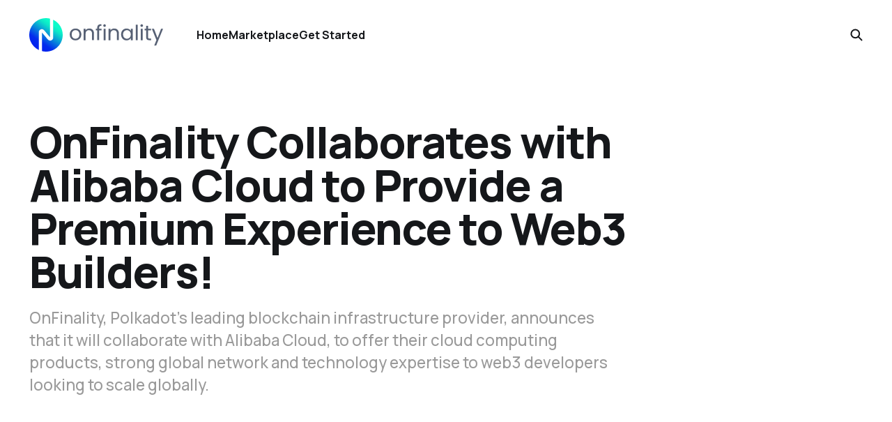

--- FILE ---
content_type: text/html; charset=utf-8
request_url: https://blog.onfinality.io/onfinality-collaborates-with-alibaba-cloud-to-provide-a-premium-experience-to-web3-builders/
body_size: 5887
content:
<!DOCTYPE html>
<html lang="en">

<head>
    <meta charset="utf-8">
    <meta name="viewport" content="width=device-width, initial-scale=1">
    <title>OnFinality Collaborates with Alibaba Cloud to Provide a Premium Experience to Web3 Builders!</title>
    <link rel="stylesheet" href="https://blog.onfinality.io/assets/built/screen.css?v=47e50dd25b">


    <style>
        :root {
            --background-color: #ffffff
        }
    </style>

    <script>
        /* The script for calculating the color contrast was taken from
        https://gomakethings.com/dynamically-changing-the-text-color-based-on-background-color-contrast-with-vanilla-js/ */
        var accentColor = getComputedStyle(document.documentElement).getPropertyValue('--background-color');
        accentColor = accentColor.trim().slice(1);
        var r = parseInt(accentColor.substr(0, 2), 16);
        var g = parseInt(accentColor.substr(2, 2), 16);
        var b = parseInt(accentColor.substr(4, 2), 16);
        var yiq = ((r * 299) + (g * 587) + (b * 114)) / 1000;
        var textColor = (yiq >= 128) ? 'dark' : 'light';

        document.documentElement.className = `has-${textColor}-text`;
    </script>

    <meta name="description" content="Polkadot’s leading blockchain infrastructure provider collaborates with Alibaba Cloud, to offer reliable and secure infrastructure for web3 developers looking to scale globally.">
    <link rel="icon" href="https://blog.onfinality.io/content/images/size/w256h256/2022/09/icon.png" type="image/png">
    <link rel="canonical" href="https://blog.onfinality.io/onfinality-collaborates-with-alibaba-cloud-to-provide-a-premium-experience-to-web3-builders/">
    <meta name="referrer" content="no-referrer-when-downgrade">
    
    <meta property="og:site_name" content="OnFinality Blog">
    <meta property="og:type" content="article">
    <meta property="og:title" content="OnFinality Collaborates with Alibaba Cloud to Provide a Premium Experience to Web3 Builders!">
    <meta property="og:description" content="OnFinality, Polkadot’s leading blockchain infrastructure provider, announces that it will collaborate with Alibaba Cloud, to offer their cloud computing products, strong global network and technology expertise to web3 developers looking to scale globally.">
    <meta property="og:url" content="https://blog.onfinality.io/onfinality-collaborates-with-alibaba-cloud-to-provide-a-premium-experience-to-web3-builders/">
    <meta property="og:image" content="https://blog.onfinality.io/content/images/size/w1200/2022/10/Group-39730.png">
    <meta property="article:published_time" content="2022-09-23T13:00:00.000Z">
    <meta property="article:modified_time" content="2022-10-05T08:17:25.000Z">
    <meta property="article:tag" content="Explore Avalanche with OnFinality">
    <meta property="article:tag" content="OnFinality Cosmos Resources">
    <meta property="article:tag" content="Explore Polkadot with OnFinality">
    
    <meta name="twitter:card" content="summary_large_image">
    <meta name="twitter:title" content="OnFinality Collaborates with Alibaba Cloud to Provide a Premium Experience to Web3 Builders!">
    <meta name="twitter:description" content="OnFinality, Polkadot’s leading blockchain infrastructure provider, announces that it will collaborate with Alibaba Cloud, to offer their cloud computing products, strong global network and technology expertise to web3 developers looking to scale globally.">
    <meta name="twitter:url" content="https://blog.onfinality.io/onfinality-collaborates-with-alibaba-cloud-to-provide-a-premium-experience-to-web3-builders/">
    <meta name="twitter:image" content="https://blog.onfinality.io/content/images/size/w1200/2022/10/Group-39730.png">
    <meta name="twitter:label1" content="Written by">
    <meta name="twitter:data1" content="OnFinality">
    <meta name="twitter:label2" content="Filed under">
    <meta name="twitter:data2" content="Explore Avalanche with OnFinality, OnFinality Cosmos Resources, Explore Polkadot with OnFinality">
    <meta name="twitter:site" content="@OnFinality">
    <meta property="og:image:width" content="1200">
    <meta property="og:image:height" content="600">
    
    <script type="application/ld+json">
{
    "@context": "https://schema.org",
    "@type": "Article",
    "publisher": {
        "@type": "Organization",
        "name": "OnFinality Blog",
        "url": "https://blog.onfinality.io/",
        "logo": {
            "@type": "ImageObject",
            "url": "https://blog.onfinality.io/content/images/2022/09/logo.svg"
        }
    },
    "author": {
        "@type": "Person",
        "name": "OnFinality",
        "image": {
            "@type": "ImageObject",
            "url": "https://blog.onfinality.io/content/images/proxy/1-xaE3HxjoYiMsKS9K_zKDOQ.png",
            "width": 600,
            "height": 600
        },
        "url": "https://blog.onfinality.io/author/onfinality-2/",
        "sameAs": []
    },
    "headline": "OnFinality Collaborates with Alibaba Cloud to Provide a Premium Experience to Web3 Builders!",
    "url": "https://blog.onfinality.io/onfinality-collaborates-with-alibaba-cloud-to-provide-a-premium-experience-to-web3-builders/",
    "datePublished": "2022-09-23T13:00:00.000Z",
    "dateModified": "2022-10-05T08:17:25.000Z",
    "image": {
        "@type": "ImageObject",
        "url": "https://blog.onfinality.io/content/images/size/w1200/2022/10/Group-39730.png",
        "width": 1200,
        "height": 600
    },
    "keywords": "Explore Avalanche with OnFinality, OnFinality Cosmos Resources, Explore Polkadot with OnFinality",
    "description": "OnFinality, Polkadot’s leading blockchain infrastructure provider, announces that it will collaborate with Alibaba Cloud, to offer their cloud computing products, strong global network and technology expertise to web3 developers looking to scale globally.",
    "mainEntityOfPage": "https://blog.onfinality.io/onfinality-collaborates-with-alibaba-cloud-to-provide-a-premium-experience-to-web3-builders/"
}
    </script>

    <meta name="generator" content="Ghost 6.16">
    <link rel="alternate" type="application/rss+xml" title="OnFinality Blog" href="https://blog.onfinality.io/rss/">
    
    <script defer src="https://cdn.jsdelivr.net/ghost/sodo-search@~1.8/umd/sodo-search.min.js" data-key="fbcd93b20822ac194887184308" data-styles="https://cdn.jsdelivr.net/ghost/sodo-search@~1.8/umd/main.css" data-sodo-search="https://onfinality.ghost.io/" data-locale="en" crossorigin="anonymous"></script>
    
    <link href="https://blog.onfinality.io/webmentions/receive/" rel="webmention">
    <script defer src="/public/cards.min.js?v=47e50dd25b"></script>
    <link rel="stylesheet" type="text/css" href="/public/cards.min.css?v=47e50dd25b">
    <script defer src="/public/ghost-stats.min.js?v=47e50dd25b" data-stringify-payload="false" data-datasource="analytics_events" data-storage="localStorage" data-host="https://blog.onfinality.io/.ghost/analytics/api/v1/page_hit"  tb_site_uuid="f9e835a4-ad67-49e5-aefb-1a8d399d3706" tb_post_uuid="b57ac9b6-85bc-4665-8b9a-a7332871579c" tb_post_type="post" tb_member_uuid="undefined" tb_member_status="undefined"></script><style>:root {--ghost-accent-color: #034afe;}</style>
    <!-- Google tag (gtag.js) -->
<script async src="https://www.googletagmanager.com/gtag/js?id=G-22X67K4BJ0"></script>
<script>
  window.dataLayer = window.dataLayer || [];
  function gtag(){dataLayer.push(arguments);}
  gtag('js', new Date());

  gtag('config', 'G-22X67K4BJ0');
</script>
<!-- Twitter conversion tracking base code -->
<script>
!function(e,t,n,s,u,a){e.twq||(s=e.twq=function(){s.exe?s.exe.apply(s,arguments):s.queue.push(arguments);
},s.version=‘1.1’,s.queue=[],u=t.createElement(n),u.async=!0,u.src=‘https://static.ads-twitter.com/uwt.js’,
a=t.getElementsByTagName(n)[0],a.parentNode.insertBefore(u,a))}(window,document,‘script’);
twq(‘config’,‘o4cmd’);
</script>
<!-- End Twitter conversion tracking base code -->
<style>
  .has-classic-feed .gh-card-image img {
	object-fit: contain;
    max-width: 100%;
    max-height: 100%;
  }
  .gh-subscribe-input {
    display: none;
  }
</style>
</head>

<body class="post-template tag-avalanche tag-hash-onfinality tag-cosmos tag-polkadot is-head-left-logo has-classic-feed">
<div class="gh-site">

    <header id="gh-head" class="gh-head gh-outer">
        <div class="gh-head-inner gh-inner">
            <div class="gh-head-brand">
                <div class="gh-head-brand-wrapper">
                    <a class="gh-head-logo" href="https://blog.onfinality.io">
                            <img src="https://blog.onfinality.io/content/images/2022/09/logo.svg" alt="OnFinality Blog">
                    </a>
                </div>
                <button class="gh-search gh-icon-btn" aria-label="Search this site" data-ghost-search><svg width="20" height="20" viewBox="0 0 20 20" fill="none" xmlns="http://www.w3.org/2000/svg">
<path d="M17.5 17.5L12.5 12.5L17.5 17.5ZM14.1667 8.33333C14.1667 9.09938 14.0158 9.85792 13.7226 10.5657C13.4295 11.2734 12.9998 11.9164 12.4581 12.4581C11.9164 12.9998 11.2734 13.4295 10.5657 13.7226C9.85792 14.0158 9.09938 14.1667 8.33333 14.1667C7.56729 14.1667 6.80875 14.0158 6.10101 13.7226C5.39328 13.4295 4.75022 12.9998 4.20854 12.4581C3.66687 11.9164 3.23719 11.2734 2.94404 10.5657C2.65088 9.85792 2.5 9.09938 2.5 8.33333C2.5 6.78624 3.11458 5.30251 4.20854 4.20854C5.30251 3.11458 6.78624 2.5 8.33333 2.5C9.88043 2.5 11.3642 3.11458 12.4581 4.20854C13.5521 5.30251 14.1667 6.78624 14.1667 8.33333Z" stroke="currentColor" stroke-width="2" stroke-linecap="round" stroke-linejoin="round"/>
</svg>
</button>
                <button class="gh-burger" aria-label="Toggle menu"></button>
            </div>

            <nav class="gh-head-menu">
                <ul class="nav">
    <li class="nav-home"><a href="https://onfinality.io">Home</a></li>
    <li class="nav-marketplace"><a href="https://onfinality.io/marketplace">Marketplace</a></li>
    <li class="nav-get-started"><a href="https://app.onfinality.io/">Get Started</a></li>
</ul>

            </nav>

            <div class="gh-head-actions">
                        <button class="gh-search gh-icon-btn" aria-label="Search this site" data-ghost-search><svg width="20" height="20" viewBox="0 0 20 20" fill="none" xmlns="http://www.w3.org/2000/svg">
<path d="M17.5 17.5L12.5 12.5L17.5 17.5ZM14.1667 8.33333C14.1667 9.09938 14.0158 9.85792 13.7226 10.5657C13.4295 11.2734 12.9998 11.9164 12.4581 12.4581C11.9164 12.9998 11.2734 13.4295 10.5657 13.7226C9.85792 14.0158 9.09938 14.1667 8.33333 14.1667C7.56729 14.1667 6.80875 14.0158 6.10101 13.7226C5.39328 13.4295 4.75022 12.9998 4.20854 12.4581C3.66687 11.9164 3.23719 11.2734 2.94404 10.5657C2.65088 9.85792 2.5 9.09938 2.5 8.33333C2.5 6.78624 3.11458 5.30251 4.20854 4.20854C5.30251 3.11458 6.78624 2.5 8.33333 2.5C9.88043 2.5 11.3642 3.11458 12.4581 4.20854C13.5521 5.30251 14.1667 6.78624 14.1667 8.33333Z" stroke="currentColor" stroke-width="2" stroke-linecap="round" stroke-linejoin="round"/>
</svg>
</button>
            </div>
        </div>
    </header>

    
<main class="gh-main gh-outer">
    <div class="gh-inner">
            <article class="gh-article post tag-avalanche tag-hash-onfinality tag-cosmos tag-polkadot">
                    <header class="gh-article-header gh-canvas">
                        <h1 class="gh-article-title">OnFinality Collaborates with Alibaba Cloud to Provide a Premium Experience to Web3 Builders!</h1>
                            <p class="gh-article-excerpt">OnFinality, Polkadot’s leading blockchain infrastructure provider, announces that it will collaborate with Alibaba Cloud, to offer their cloud computing products, strong global network and technology expertise to web3 developers looking to scale globally.</p>
                            <figure class="gh-article-image">
        <img
            srcset="/content/images/size/w300/2022/10/Group-39730.png 300w,
                    /content/images/size/w720/2022/10/Group-39730.png 720w,
                    /content/images/size/w960/2022/10/Group-39730.png 960w,
                    /content/images/size/w1200/2022/10/Group-39730.png 1200w,
                    /content/images/size/w2000/2022/10/Group-39730.png 2000w,
                    /content/images/2022/10/Group-39730.png"
            sizes="(max-width: 1200px) 100vw, 1200px"
            src="/content/images/size/w1200/2022/10/Group-39730.png"
            alt="OnFinality Collaborates with Alibaba Cloud to Provide a Premium Experience to Web3 Builders!"
        >
    </figure>
                    </header>

                <section class="gh-content gh-canvas">
                    <p><em><em>OnFinality collaborates with Alibaba Cloud, a world-leading cloud service provider, to offer robust infrastructure options to web3 builders!</em></em></p><p>OnFinality, Polkadot’s leading blockchain infrastructure provider, announces that it will collaborate with <a href="https://my.alibabacloud.com/?ref=blog.onfinality.io" rel="noopener ugc nofollow">Alibaba Cloud</a>, the digital technology and intelligence backbone of Alibaba Group, to offer their cloud computing products, strong global network and technology expertise to web3 developers looking to scale globally.</p><p>With this collaboration OnFinality customers now have the ability to leverage Alibaba Cloud’s reliable and secure cloud computing and data processing capabilities when deploying blockchain nodes via the <a href="https://app.onfinality.io/login?ref=blog.onfinality.io" rel="noopener ugc nofollow">OnFinality App</a> across networks including <a href="https://polkadot.network/?ref=blog.onfinality.io" rel="noopener ugc nofollow">Polkadot</a>, <a href="https://www.avax.network/?ref=blog.onfinality.io" rel="noopener ugc nofollow">Avalanche</a> and <a href="https://cosmos.network/?ref=blog.onfinality.io" rel="noopener ugc nofollow">Cosmos</a> chains.</p><p>OnFinality delivers scalable API endpoints for the biggest blockchain networks and empowers developers to automatically test , deploy, scale and monitor their own blockchain nodes within minutes.</p><p>OnFinality also plans to leverage Alibaba Cloud’s global leading public container technologies to build its innovative solutions on Alibaba Cloud’s widespread data centres and global network. Currently, Alibaba Cloud operates 85 availability zones across 28 regions globally.</p><p><a href="https://twitter.com/zoujialiu?ref=blog.onfinality.io" rel="noopener ugc nofollow">Sam Zou</a>, CEO and Founder of OnFinality commented,</p><blockquote><em>“OnFinality is focused on making developers lives easier with our easy, reliable and scalable blockchain infrastructure. We are thrilled to work with Alibaba Cloud who share a similar vision and are looking forward to offer their powerful suite of cloud services to the next generation of web3 builders.”</em></blockquote><p>The announcement was launched at the 2022 Alibaba Cloud Summit which brought cloud computing experts and digital technology leaders together to converge around the theme of “Tech for Innovation”.</p><p>James Wang, Country Manager of Australia and New Zealand, Alibaba Cloud Intelligence, added,</p><blockquote><em>“OnFinality is a demonstrated leading provider in blockchain infrastructure, with whom we share the same passion for technology innovation. Alibaba Cloud is excited to work together with OnFinality to provide a strong foundation for blockchain developers to unleash their creativity.”</em></blockquote><p>Alibaba Cloud is the world’s third largest IaaS provider and Asia Pacific’s leading IaaS provider by revenue in 2021 in U.S. dollars, according to Gartner’s April 2022 report. It offers a complete suite of cloud services to customers worldwide, including elastic computing, database, storage, network virtualisation services, large-scale computing, security, big data analytics, and AI.</p><p>In the spirit of the Alibaba Cloud Summit’s “Tech for Innovation” theme, OnFinality recently launched the “OnFinality for Startups Programme” to bootstrap and launch new test networks. The new initiative is a managed service where experts from OnFinality will work closely with teams to set-up and integrate a development/test network for automated infrastructure management including discounts for services. To learn more, please contact OnFinality <a href="mailto:sales@onfinality.io" rel="noopener ugc nofollow">here</a>.</p><p>Since its founding in 2019, OnFinality has established itself as the leading infrastructure provider in Polkadot and has achieved rapid growth by serving billions of requests each day to over 60 networks including <a href="https://moonbeam.network/?ref=blog.onfinality.io" rel="noopener ugc nofollow">Moonbeam</a>, <a href="https://astar.network/?ref=blog.onfinality.io" rel="noopener ugc nofollow">AStar</a>, <a href="https://enjin.io/?ref=blog.onfinality.io" rel="noopener ugc nofollow">Enjin</a> and <a href="https://acala.network/?ref=blog.onfinality.io" rel="noopener ugc nofollow">Acala</a>.</p><p>For more information on how OnFinality saves developers time and removes complexity from DevOps you can refer to the documentation <a href="https://documentation.onfinality.io/support/?ref=blog.onfinality.io" rel="noopener ugc nofollow">here</a>.</p><h3 id="about-onfinality">About OnFinality</h3><p><a href="http://onfinality.io/?ref=blog.onfinality.io" rel="noopener ugc nofollow">OnFinality</a> is a blockchain infrastructure platform that saves Web3 builders time and makes their lives easier. OnFinality delivers scalable API endpoints for the biggest blockchain networks and empowers developers to automatically test , deploy, scale and monitor their own blockchain nodes within minutes. To date, OnFinality has served over 250 billion RPC requests across 60 networks including <a href="https://polkadot.network/?ref=blog.onfinality.io" rel="noopener ugc nofollow">Polkadot</a>, <a href="https://kusama.network/?ref=blog.onfinality.io" rel="noopener ugc nofollow">Kusama</a>, <a href="https://moonbeam.network/?ref=blog.onfinality.io" rel="noopener ugc nofollow">Moonbeam</a>, <a href="https://astar.network/?ref=blog.onfinality.io" rel="noopener ugc nofollow">Astar</a>, <a href="https://www.avax.network/?ref=blog.onfinality.io" rel="noopener ugc nofollow">Avalanche</a> and <a href="https://cosmos.network/?ref=blog.onfinality.io" rel="noopener ugc nofollow">Cosmos</a>, and is continuously expanding these mission-critical services so developers can build the decentralised future, faster!</p><p><a href="https://app.onfinality.io/?ref=blog.onfinality.io" rel="noopener ugc nofollow">App</a> | <a href="https://onfinality.io/?ref=blog.onfinality.io" rel="noopener ugc nofollow">Website</a> | <a href="https://twitter.com/OnFinality?ref=blog.onfinality.io" rel="noopener ugc nofollow">Twitter</a> | <a href="https://t.me/onfinality?ref=blog.onfinality.io" rel="noopener ugc nofollow">Telegram</a> | <a href="https://www.linkedin.com/company/onfinality/?ref=blog.onfinality.io" rel="noopener ugc nofollow">LinkedIn</a></p>
                    <aside class="gh-article-meta">
                        <div class="gh-article-meta-inner">
                            <div class="gh-author-image-list instapaper_ignore">
                                    <a class="gh-author-image" href="/author/onfinality-2/">
                                            <img src="https://blog.onfinality.io/content/images/proxy/1-xaE3HxjoYiMsKS9K_zKDOQ.png" alt="OnFinality">
                                    </a>
                            </div>
                            <div class="gh-article-meta-wrapper">
                                <div class="gh-author-name-list">
                                    <a href="/author/onfinality-2/">OnFinality</a>
                                </div>
                                <time class="gh-article-date" datetime="2022-09-23">23 Sep 2022</time>
                            </div>
                                <a class="gh-article-tag" href="https://blog.onfinality.io/tag/avalanche/" style="--tag-color: ">Explore Avalanche with OnFinality</a>
                        </div>
                    </aside>
                </section>


                <footer class="gh-article-footer gh-canvas">
                    <nav class="gh-navigation">
                        <div class="gh-navigation-previous">
                                <a class="gh-navigation-link" href="/building-on-polkadot-with-onfinality/">← Previous</a>
                        </div>

                        <div class="gh-navigation-middle"></div>

                        <div class="gh-navigation-next">
                                <a class="gh-navigation-link" href="/onfinality-delivers-api-and-node-services-to-crust-networks-web3-storage-solution/">Next →</a>
                        </div>
                    </nav>
                </footer>
            </article>
    </div>
</main>

    <footer class="gh-foot gh-outer">
        <div class="gh-foot-inner gh-inner">
            <nav class="gh-foot-menu">
                <ul class="nav">
    <li class="nav-sign-up"><a href="#/portal/">Sign up</a></li>
</ul>

            </nav>

            <div class="gh-copyright">
                    OnFinality Blog © 2026. Powered by <a href="https://ghost.org/" target="_blank" rel="noopener">Ghost</a>
            </div>
        </div>
    </footer>

</div>

    <div class="pswp" tabindex="-1" role="dialog" aria-hidden="true">
    <div class="pswp__bg"></div>

    <div class="pswp__scroll-wrap">
        <div class="pswp__container">
            <div class="pswp__item"></div>
            <div class="pswp__item"></div>
            <div class="pswp__item"></div>
        </div>

        <div class="pswp__ui pswp__ui--hidden">
            <div class="pswp__top-bar">
                <div class="pswp__counter"></div>

                <button class="pswp__button pswp__button--close" title="Close (Esc)"></button>
                <button class="pswp__button pswp__button--share" title="Share"></button>
                <button class="pswp__button pswp__button--fs" title="Toggle fullscreen"></button>
                <button class="pswp__button pswp__button--zoom" title="Zoom in/out"></button>

                <div class="pswp__preloader">
                    <div class="pswp__preloader__icn">
                        <div class="pswp__preloader__cut">
                            <div class="pswp__preloader__donut"></div>
                        </div>
                    </div>
                </div>
            </div>

            <div class="pswp__share-modal pswp__share-modal--hidden pswp__single-tap">
                <div class="pswp__share-tooltip"></div>
            </div>

            <button class="pswp__button pswp__button--arrow--left" title="Previous (arrow left)"></button>
            <button class="pswp__button pswp__button--arrow--right" title="Next (arrow right)"></button>

            <div class="pswp__caption">
                <div class="pswp__caption__center"></div>
            </div>
        </div>
    </div>
</div>
<script src="https://blog.onfinality.io/assets/built/main.min.js?v=47e50dd25b"></script>



</body>

</html>


--- FILE ---
content_type: image/svg+xml
request_url: https://blog.onfinality.io/content/images/2022/09/logo.svg
body_size: 1715
content:
<svg width="576" height="144" viewBox="0 0 576 144" fill="none" xmlns="http://www.w3.org/2000/svg">
<g clip-path="url(#clip0_167_2)">
<path d="M144 71.9991C144.04 82.9668 141.567 93.7978 136.772 103.66C131.977 113.523 124.987 122.155 116.338 128.894C107.689 135.633 97.6121 140.299 86.8804 142.534C76.1487 144.769 65.0478 144.514 54.4301 141.788V61.6133L79.9101 91.8901C81.6427 93.9508 83.9668 95.4285 86.5672 96.1229C89.1676 96.8172 91.9186 96.6946 94.447 95.7716C96.9754 94.8486 99.1589 93.1699 100.701 90.9631C102.244 88.7563 103.071 86.1283 103.07 83.4354V7.09322C115.318 12.946 125.661 22.1466 132.903 33.632C140.146 45.1173 143.993 58.4186 144 71.9991V71.9991ZM64.0901 52.1181L89.5701 82.3948V2.21052C72.2648 -2.183 53.9449 0.0207405 38.1736 8.39312C22.4023 16.7655 10.3071 30.708 4.24059 47.5086C-1.82592 64.3093 -1.43005 82.7671 5.35121 99.2919C12.1325 115.817 24.8143 129.227 40.9301 136.915V60.5728C40.9292 57.8798 41.7561 55.2518 43.2987 53.045C44.8412 50.8383 47.0248 49.1596 49.5532 48.2366C52.0816 47.3135 54.8325 47.1909 57.433 47.8852C60.0334 48.5796 62.3575 50.0573 64.0901 52.1181V52.1181Z" fill="url(#paint0_linear_167_2)"/>
<path d="M198.8 95.69C184.8 95.69 174.21 85.78 174.21 70.1C174.21 54.42 185.21 44.7 199.21 44.7C213.21 44.7 224.16 54.52 224.16 70.1C224.16 85.68 212.85 95.69 198.8 95.69ZM198.8 88.48C207.36 88.48 215.74 82.63 215.74 70.1C215.74 57.57 207.54 51.82 199.07 51.82C190.42 51.82 182.58 57.67 182.58 70.1C182.58 82.53 190.24 88.48 198.8 88.48Z" fill="#566074"/>
<path d="M270.31 66.95C270.31 56.86 264.82 51.73 256.53 51.73C248.24 51.73 242.39 56.95 242.39 67.58V94.88H234.19V45.51H242.39V52.51C245.63 47.37 251.58 44.58 258.24 44.58C269.68 44.58 278.42 51.58 278.42 65.75V94.85H270.31V66.95Z" fill="#566074"/>
<path d="M292.65 52.27H286.25V45.51H292.65V42C292.65 31 298.05 26 310.65 26V32.85C303.27 32.85 300.83 35.55 300.83 41.95V45.46H311.2V52.22H300.84V94.83H292.65V52.27Z" fill="#566074"/>
<path d="M318.68 31.91C318.698 30.8297 319.034 29.7785 319.645 28.8877C320.257 27.9969 321.117 27.306 322.119 26.9012C323.121 26.4964 324.219 26.3956 325.278 26.6115C326.337 26.8274 327.309 27.3503 328.072 28.115C328.835 28.8797 329.357 29.8523 329.57 30.9114C329.784 31.9705 329.682 33.0692 329.275 34.0703C328.869 35.0714 328.176 35.9305 327.284 36.5405C326.392 37.1504 325.341 37.4842 324.26 37.5C323.523 37.5122 322.791 37.3759 322.108 37.0992C321.425 36.8224 320.804 36.411 320.284 35.8893C319.763 35.3676 319.353 34.7465 319.077 34.0628C318.802 33.3791 318.667 32.647 318.68 31.91ZM320.03 45.51H328.22V94.88H320L320.03 45.51Z" fill="#566074"/>
<path d="M377.58 66.95C377.58 56.86 372.09 51.73 363.8 51.73C355.51 51.73 349.66 56.95 349.66 67.58V94.88H341.46V45.51H349.66V52.51C352.9 47.37 358.84 44.58 365.51 44.58C376.95 44.58 385.69 51.58 385.69 65.75V94.85H377.58V66.95Z" fill="#566074"/>
<path d="M418.74 44.7C427.93 44.7 434.23 49.39 437.12 54.52V45.52H445.41V94.89H437.12V85.7C434.12 91.01 427.75 95.7 418.65 95.7C405.5 95.7 395.32 85.34 395.32 70.02C395.32 54.7 405.5 44.7 418.74 44.7ZM420.37 51.82C411.37 51.82 403.7 58.39 403.7 70.01C403.7 81.63 411.35 88.48 420.37 88.48C429.39 88.48 437.12 81.72 437.12 70.1C437.12 58.66 429.37 51.82 420.37 51.82Z" fill="#566074"/>
<path d="M458.55 28.22H466.74V94.88H458.55V28.22Z" fill="#566074"/>
<path d="M478.63 31.91C478.648 30.8301 478.983 29.7794 479.594 28.8888C480.206 27.9983 481.065 27.3073 482.067 26.9023C483.068 26.4972 484.166 26.3959 485.225 26.6109C486.283 26.826 487.255 27.348 488.018 28.1117C488.782 28.8754 489.304 29.8471 489.519 30.9056C489.734 31.964 489.633 33.0623 489.228 34.0636C488.823 35.0648 488.132 35.9246 487.241 36.5357C486.351 37.1468 485.3 37.4822 484.22 37.5C483.483 37.5122 482.75 37.3759 482.067 37.0993C481.383 36.8227 480.762 36.4114 480.24 35.8899C479.719 35.3684 479.307 34.7473 479.031 34.0636C478.754 33.3799 478.618 32.6475 478.63 31.91ZM479.98 45.51H488.18V94.88H480L479.98 45.51Z" fill="#566074"/>
<path d="M503.22 52.27H496.82V45.51H503.22V33.08H511.42V45.51H524.3V52.27H511.42V81.36C511.42 86.23 513.22 87.94 518.26 87.94H524.26V94.88H516.87C508.13 94.88 503.18 91.27 503.18 81.36L503.22 52.27Z" fill="#566074"/>
<path d="M567.53 45.51H576L546.27 118.12H537.8L547.53 94.34L527.62 45.51H536.72L552.22 85.51L567.53 45.51Z" fill="#566074"/>
</g>
<defs>
<linearGradient id="paint0_linear_167_2" x1="30.7401" y1="130.952" x2="113.321" y2="13.0994" gradientUnits="userSpaceOnUse">
<stop stop-color="#031FEF"/>
<stop offset="0.13" stop-color="#0326EE"/>
<stop offset="0.24" stop-color="#032CED"/>
<stop offset="0.766097" stop-color="#0DE5C8"/>
<stop offset="0.876097" stop-color="#0CFACA"/>
<stop offset="0.97" stop-color="#0CFACA"/>
</linearGradient>
<clipPath id="clip0_167_2">
<rect width="576" height="144" fill="white"/>
</clipPath>
</defs>
</svg>
